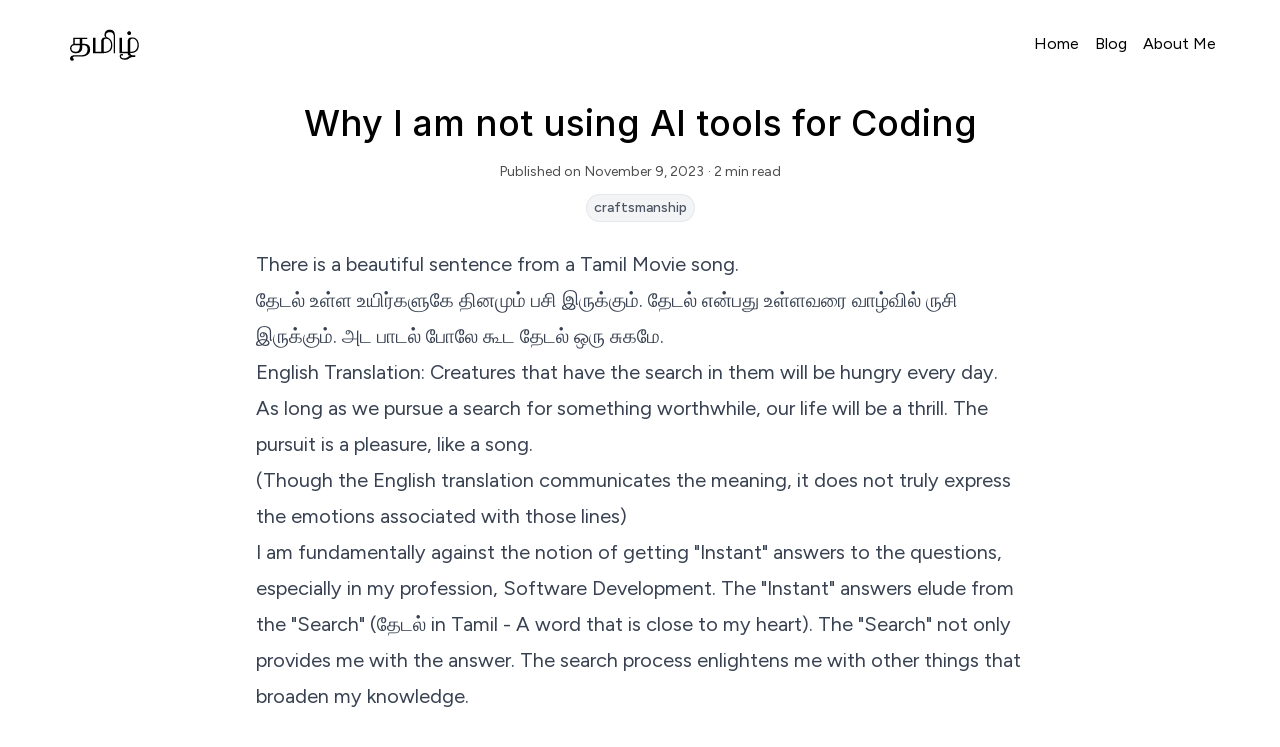

--- FILE ---
content_type: image/svg+xml
request_url: https://www.tamizhvendan.in/assets/images/written-by-human.svg
body_size: 4810
content:
<svg width="131" height="42" viewBox="0 0 131 42" fill="none" xmlns="http://www.w3.org/2000/svg">
<path d="M0.5 0.5H116C124.008 0.5 130.5 6.99187 130.5 15V41.5H15C6.99187 41.5 0.5 35.0081 0.5 27V0.5Z" fill="white" stroke="black"/>
<path d="M17.9605 24.1575C21.4266 26.9643 26.3836 26.9643 29.8497 24.1575L28.5095 22.5026C25.8248 24.6766 21.9854 24.6766 19.3007 22.5026L17.9605 24.1575Z" fill="black"/>
<path d="M19.404 20.5134V17.6365H21.5336V20.5134H19.404Z" fill="black"/>
<path d="M26.012 17.6365V20.5134H28.1415V17.6365H26.012Z" fill="black"/>
<path fill-rule="evenodd" clip-rule="evenodd" d="M35 21.5C35 27.8513 29.8513 33 23.5 33C17.1487 33 12 27.8513 12 21.5C12 15.1487 17.1487 10 23.5 10C29.8513 10 35 15.1487 35 21.5ZM32.8705 21.5C32.8705 26.6752 28.6752 30.8705 23.5 30.8705C18.3248 30.8705 14.1295 26.6752 14.1295 21.5C14.1295 16.3248 18.3248 12.1295 23.5 12.1295C28.6752 12.1295 32.8705 16.3248 32.8705 21.5Z" fill="black"/>
<path d="M48.2896 22.1781C49.2796 22.1781 50.088 22.4414 50.7148 22.9681C51.3474 23.4889 51.6638 24.356 51.6638 25.5692V32.0851H49.098V26.1995C49.098 25.6905 49.0307 25.2999 48.8959 25.0277C48.6499 24.5305 48.1813 24.282 47.49 24.282C46.6407 24.282 46.0578 24.646 45.7415 25.3739C45.5775 25.7586 45.4954 26.2498 45.4954 26.8475V32.0851H43V22.4266H45.4164V23.8381C45.7385 23.341 46.0432 22.9829 46.3302 22.764C46.8457 22.3734 47.4988 22.1781 48.2896 22.1781Z" fill="black"/>
<path d="M57.5604 30.3008C58.2926 30.3008 58.855 30.0374 59.2475 29.5107C59.6399 28.984 59.8362 28.2353 59.8362 27.2648C59.8362 26.2942 59.6399 25.5485 59.2475 25.0277C58.855 24.501 58.2926 24.2376 57.5604 24.2376C56.8282 24.2376 56.2629 24.501 55.8646 25.0277C55.4721 25.5485 55.2758 26.2942 55.2758 27.2648C55.2758 28.2353 55.4721 28.984 55.8646 29.5107C56.2629 30.0374 56.8282 30.3008 57.5604 30.3008ZM62.4634 27.2648C62.4634 28.6851 62.0592 29.9013 61.2509 30.9133C60.4425 31.9194 59.2152 32.4225 57.5692 32.4225C55.9231 32.4225 54.6959 31.9194 53.8875 30.9133C53.0791 29.9013 52.675 28.6851 52.675 27.2648C52.675 25.8681 53.0791 24.6578 53.8875 23.6339C54.6959 22.6101 55.9231 22.0982 57.5692 22.0982C59.2152 22.0982 60.4425 22.6101 61.2509 23.6339C62.0592 24.6578 62.4634 25.8681 62.4634 27.2648Z" fill="black"/>
<path d="M62.5608 24.2997V22.4977H63.8964V19.799H66.3742V22.4977H67.9295V24.2997H66.3742V29.4131C66.3742 29.8096 66.424 30.0581 66.5236 30.1587C66.6232 30.2534 66.9278 30.3008 67.4374 30.3008C67.5136 30.3008 67.5927 30.3008 67.6747 30.3008C67.7626 30.2949 67.8475 30.2889 67.9295 30.283V32.1739L66.7433 32.2183C65.56 32.2597 64.7516 32.0526 64.3181 31.5969C64.037 31.3069 63.8964 30.8601 63.8964 30.2564V24.2997H62.5608Z" fill="black"/>
<path d="M77.602 22.1958C78.8615 22.1958 79.8456 22.6545 80.5544 23.5718C81.2691 24.4891 81.6264 25.6728 81.6264 27.1227C81.6264 28.6259 81.2749 29.8717 80.572 30.8601C79.869 31.8484 78.8878 32.3426 77.6284 32.3426C76.8376 32.3426 76.202 32.1828 75.7217 31.8632C75.4346 31.6738 75.1242 31.3424 74.7903 30.8689V32.0851H72.3388V19.0178H74.8342V23.6695C75.1505 23.2197 75.4991 22.8764 75.8798 22.6397C76.3309 22.3438 76.905 22.1958 77.602 22.1958ZM76.9606 30.2564C77.605 30.2564 78.1058 29.993 78.4631 29.4663C78.8205 28.9396 78.9991 28.2472 78.9991 27.389C78.9991 26.7025 78.9113 26.1344 78.7355 25.6846C78.4016 24.8324 77.7866 24.4063 76.8903 24.4063C75.9823 24.4063 75.3585 24.8235 75.0187 25.658C74.843 26.1018 74.7551 26.6759 74.7551 27.3802C74.7551 28.2087 74.9367 28.8952 75.2999 29.4397C75.6631 29.9842 76.2167 30.2564 76.9606 30.2564Z" fill="black"/>
<path d="M83.0945 33.9405L83.4108 33.9582C83.6568 33.9701 83.8912 33.9612 84.1137 33.9316C84.3363 33.902 84.5238 33.8339 84.6761 33.7274C84.8225 33.6268 84.9573 33.4167 85.0803 33.0971C85.2092 32.7775 85.2619 32.5822 85.2385 32.5112L81.7237 22.4089H84.5092L86.6004 29.5462L88.5774 22.4089H91.2398L87.9536 31.9253C87.3209 33.76 86.8201 34.8963 86.451 35.3342C86.082 35.7781 85.3439 36 84.2368 36C84.0142 36 83.8355 35.997 83.7008 35.9911C83.566 35.9911 83.3639 35.9822 83.0945 35.9645V33.9405Z" fill="black"/>
<path d="M97.783 27.1405H101.069L99.4525 21.9916L97.783 27.1405ZM97.95 19H101.008L105.594 32.0851H102.66L101.825 29.3953H97.0537L96.1575 32.0851H93.3281L97.95 19Z" fill="black"/>
<path d="M110.59 32.0851H107.902V19H110.59V32.0851Z" fill="black"/>
<path d="M106.306 19H112V21.2258H106.306V19Z" fill="black"/>
<path d="M106.306 29.8624H112V32.0882H106.306V29.8624Z" fill="black"/>
<path d="M42.9754 9.89597L43.9953 13.8667L45.0301 9.89597H46.0303L47.07 13.8432L48.1544 9.89597H49.0456L47.5058 14.9347H46.5799L45.5005 11.0345L44.4558 14.9347H43.5299L42 9.89597H42.9754Z" fill="black"/>
<path d="M49.8156 9.89597H50.6622V10.7663C50.7316 10.597 50.9016 10.3915 51.1722 10.15C51.4429 9.90538 51.7548 9.78306 52.108 9.78306C52.1245 9.78306 52.1526 9.78463 52.1922 9.78777C52.2318 9.7909 52.2994 9.79718 52.3952 9.80659V10.7005C52.3424 10.6911 52.2928 10.6848 52.2466 10.6817C52.2037 10.6785 52.1559 10.6769 52.1031 10.6769C51.6541 10.6769 51.3092 10.815 51.0682 11.091C50.8273 11.3638 50.7068 11.679 50.7068 12.0366V14.9347H49.8156V9.89597Z" fill="black"/>
<path d="M53.0662 9.9195H53.9722V14.9347H53.0662V9.9195ZM53.0662 8.02352H53.9722V8.98327H53.0662V8.02352Z" fill="black"/>
<path d="M55.4008 8.48928H56.3019V9.89597H57.1485V10.5876H56.3019V13.8761C56.3019 14.0518 56.3646 14.1694 56.49 14.229C56.5593 14.2635 56.6749 14.2807 56.8366 14.2807C56.8795 14.2807 56.9257 14.2807 56.9752 14.2807C57.0248 14.2776 57.0825 14.2729 57.1485 14.2666V14.9347C57.0462 14.9629 56.9389 14.9833 56.8267 14.9958C56.7178 15.0084 56.599 15.0146 56.4702 15.0146C56.0543 15.0146 55.7721 14.9143 55.6236 14.7135C55.475 14.5097 55.4008 14.2462 55.4008 13.9232V10.5876H54.6828V9.89597H55.4008V8.48928Z" fill="black"/>
<path d="M58.1215 8.48928H59.0227V9.89597H59.8693V10.5876H59.0227V13.8761C59.0227 14.0518 59.0854 14.1694 59.2108 14.229C59.2801 14.2635 59.3957 14.2807 59.5574 14.2807C59.6003 14.2807 59.6465 14.2807 59.696 14.2807C59.7455 14.2776 59.8033 14.2729 59.8693 14.2666V14.9347C59.767 14.9629 59.6597 14.9833 59.5475 14.9958C59.4386 15.0084 59.3197 15.0146 59.191 15.0146C58.7751 15.0146 58.4929 14.9143 58.3444 14.7135C58.1958 14.5097 58.1215 14.2462 58.1215 13.9232V10.5876H57.4036V9.89597H58.1215V8.48928Z" fill="black"/>
<path d="M62.8723 9.78306C63.2486 9.78306 63.6134 9.86775 63.9666 10.0371C64.3197 10.2033 64.5888 10.4198 64.7736 10.6864C64.9518 10.9404 65.0707 11.2368 65.1301 11.5755C65.1829 11.8076 65.2093 12.1777 65.2093 12.6858H61.3226C61.3391 13.1971 61.4662 13.6079 61.7039 13.9185C61.9415 14.2258 62.3095 14.3795 62.808 14.3795C63.2734 14.3795 63.6447 14.2337 63.922 13.942C64.0804 13.7726 64.1927 13.5766 64.2587 13.3539H65.135C65.1119 13.5389 65.0344 13.7459 64.9023 13.9749C64.7736 14.2007 64.6284 14.3858 64.4666 14.5301C64.196 14.781 63.8609 14.9503 63.4615 15.0382C63.247 15.0883 63.0044 15.1134 62.7337 15.1134C62.0735 15.1134 61.5141 14.886 61.0552 14.4313C60.5964 13.9733 60.367 13.3335 60.367 12.5118C60.367 11.7026 60.5981 11.0455 61.0602 10.5405C61.5223 10.0355 62.1264 9.78306 62.8723 9.78306ZM64.2933 12.0131C64.257 11.6461 64.1729 11.3528 64.0408 11.1333C63.7966 10.7256 63.3889 10.5217 62.8179 10.5217C62.4086 10.5217 62.0653 10.6628 61.788 10.9451C61.5108 11.2243 61.3639 11.5802 61.3474 12.0131H64.2933Z" fill="black"/>
<path d="M66.2071 9.89597H67.0537V10.6111C67.3046 10.3163 67.5703 10.1045 67.8509 9.97595C68.1315 9.84736 68.4434 9.78306 68.7867 9.78306C69.5392 9.78306 70.0476 10.0324 70.3116 10.5311C70.4569 10.804 70.5295 11.1945 70.5295 11.7026V14.9347H69.6234V11.759C69.6234 11.4516 69.5756 11.2039 69.4798 11.0157C69.3214 10.702 69.0342 10.5452 68.6183 10.5452C68.4071 10.5452 68.2338 10.5656 68.0984 10.6064C67.8542 10.6754 67.6396 10.8134 67.4548 11.0204C67.3062 11.1866 67.2089 11.3591 67.1627 11.5379C67.1198 11.7135 67.0983 11.966 67.0983 12.2953V14.9347H66.2071V9.89597Z" fill="black"/>
<path d="M74.4015 8H75.268V10.5076C75.4628 10.2661 75.6955 10.0826 75.9661 9.95714C76.2368 9.82854 76.5306 9.76424 76.8474 9.76424C77.5076 9.76424 78.0423 9.98066 78.4516 10.4135C78.8642 10.8432 79.0705 11.4783 79.0705 12.3189C79.0705 13.1155 78.8675 13.7773 78.4615 14.3042C78.0555 14.8312 77.4927 15.0946 76.7732 15.0946C76.3705 15.0946 76.0305 15.0021 75.7532 14.817C75.5882 14.7073 75.4116 14.5316 75.2234 14.2901V14.9347H74.4015V8ZM76.7187 14.3466C77.2006 14.3466 77.5604 14.1647 77.7981 13.8008C78.039 13.437 78.1595 12.9571 78.1595 12.3612C78.1595 11.8312 78.039 11.3921 77.7981 11.0439C77.5604 10.6958 77.2089 10.5217 76.7435 10.5217C76.3375 10.5217 75.981 10.6644 75.674 10.9498C75.3703 11.2352 75.2185 11.7057 75.2185 12.3612C75.2185 12.8348 75.2812 13.219 75.4066 13.5139C75.641 14.069 76.0784 14.3466 76.7187 14.3466Z" fill="black"/>
<path d="M83.3262 9.89597H84.3115C84.1861 10.219 83.9071 10.9561 83.4747 12.1072C83.1513 12.9728 82.8806 13.6785 82.6627 14.2243C82.1478 15.5102 81.7847 16.2943 81.5735 16.5766C81.3622 16.8589 80.9991 17 80.4842 17C80.3588 17 80.2614 16.9953 80.1921 16.9859C80.1261 16.9765 80.0435 16.9592 79.9445 16.9341V16.1626C80.0997 16.2033 80.2119 16.2284 80.2812 16.2378C80.3505 16.2473 80.4116 16.252 80.4644 16.252C80.6294 16.252 80.7499 16.2253 80.8258 16.172C80.9051 16.1218 80.9711 16.0591 81.0239 15.9838C81.0404 15.9587 81.0998 15.8301 81.2021 15.598C81.3045 15.3659 81.3787 15.1934 81.4249 15.0805L79.4643 9.89597H80.4743L81.8953 13.9984L83.3262 9.89597Z" fill="black"/>
<path d="M87.7033 8H88.5945V10.5781C88.8057 10.3241 88.9955 10.1453 89.1639 10.0418C89.4511 9.86304 89.8092 9.77365 90.2383 9.77365C91.0074 9.77365 91.5289 10.0293 91.8029 10.5405C91.9514 10.8197 92.0257 11.207 92.0257 11.7026V14.9347H91.1097V11.759C91.1097 11.3889 91.0602 11.1176 90.9612 10.9451C90.7994 10.6691 90.4958 10.5311 90.0502 10.5311C89.6805 10.5311 89.3454 10.6519 89.0451 10.8934C88.7447 11.1349 88.5945 11.5912 88.5945 12.2624V14.9347H87.7033V8Z" fill="black"/>
<path d="M94.1375 9.89597V13.241C94.1375 13.4982 94.1804 13.7083 94.2662 13.8714C94.4246 14.1725 94.7201 14.3231 95.1525 14.3231C95.773 14.3231 96.1955 14.0596 96.42 13.5327C96.5421 13.2504 96.6032 12.863 96.6032 12.3706V9.89597H97.4944V14.9347H96.6527L96.6626 14.1913C96.5471 14.3826 96.4035 14.5442 96.2318 14.6759C95.8919 14.9394 95.4793 15.0711 94.994 15.0711C94.2381 15.0711 93.7232 14.8312 93.4493 14.3513C93.3007 14.0941 93.2265 13.7507 93.2265 13.321V9.89597H94.1375Z" fill="black"/>
<path d="M98.7892 9.89597H99.6706V10.6111C99.8818 10.3633 100.073 10.183 100.245 10.07C100.539 9.87872 100.872 9.78306 101.245 9.78306C101.668 9.78306 102.008 9.88186 102.265 10.0795C102.41 10.1924 102.542 10.3586 102.661 10.5781C102.859 10.3084 103.092 10.1093 103.359 9.98066C103.627 9.84893 103.927 9.78306 104.26 9.78306C104.973 9.78306 105.459 10.0277 105.716 10.517C105.855 10.7804 105.924 11.1349 105.924 11.5802V14.9347H104.998V11.4344C104.998 11.0988 104.909 10.8683 104.731 10.7428C104.556 10.6174 104.341 10.5546 104.087 10.5546C103.737 10.5546 103.435 10.666 103.181 10.8887C102.93 11.1113 102.805 11.483 102.805 12.0037V14.9347H101.899V11.6461C101.899 11.3042 101.856 11.0549 101.77 10.8981C101.635 10.6628 101.382 10.5452 101.012 10.5452C100.676 10.5452 100.369 10.6691 100.091 10.9169C99.8174 11.1647 99.6805 11.6132 99.6805 12.2624V14.9347H98.7892V9.89597Z" fill="black"/>
<path d="M107.818 13.5938C107.818 13.8385 107.912 14.0314 108.1 14.1725C108.288 14.3136 108.511 14.3842 108.769 14.3842C109.082 14.3842 109.386 14.3152 109.68 14.1772C110.175 13.9482 110.422 13.5734 110.422 13.0528V12.3706C110.313 12.4365 110.173 12.4914 110.001 12.5353C109.83 12.5792 109.661 12.6106 109.496 12.6294L108.957 12.6952C108.633 12.736 108.391 12.8003 108.229 12.8881C107.955 13.0355 107.818 13.2708 107.818 13.5938ZM109.977 11.8813C110.181 11.8562 110.318 11.7747 110.388 11.6367C110.427 11.5614 110.447 11.4532 110.447 11.3121C110.447 11.0235 110.338 10.815 110.12 10.6864C109.906 10.5546 109.597 10.4888 109.194 10.4888C108.729 10.4888 108.399 10.6079 108.204 10.8463C108.095 10.978 108.024 11.1741 107.991 11.4344H107.159C107.176 10.8134 107.387 10.3821 107.793 10.1406C108.202 9.89598 108.676 9.77365 109.214 9.77365C109.838 9.77365 110.345 9.88657 110.734 10.1124C111.12 10.3382 111.313 10.6895 111.313 11.1662V14.069C111.313 14.1568 111.332 14.2274 111.368 14.2807C111.408 14.334 111.488 14.3607 111.611 14.3607C111.65 14.3607 111.695 14.3591 111.744 14.356C111.794 14.3497 111.847 14.3419 111.903 14.3325V14.9582C111.764 14.9958 111.658 15.0193 111.586 15.0288C111.513 15.0382 111.414 15.0429 111.289 15.0429C110.982 15.0429 110.759 14.9394 110.62 14.7324C110.548 14.6226 110.496 14.4673 110.467 14.2666C110.285 14.4924 110.024 14.6884 109.684 14.8547C109.345 15.0209 108.97 15.104 108.561 15.104C108.069 15.104 107.666 14.9629 107.352 14.6806C107.042 14.3952 106.887 14.0392 106.887 13.6127C106.887 13.1453 107.041 12.7831 107.348 12.5259C107.654 12.2687 108.057 12.1103 108.556 12.0507L109.977 11.8813Z" fill="black"/>
<path d="M112.678 9.89597H113.524V10.6111C113.775 10.3163 114.041 10.1045 114.321 9.97595C114.602 9.84736 114.914 9.78306 115.257 9.78306C116.01 9.78306 116.518 10.0324 116.782 10.5311C116.927 10.804 117 11.1945 117 11.7026V14.9347H116.094V11.759C116.094 11.4516 116.046 11.2039 115.95 11.0157C115.792 10.702 115.505 10.5452 115.089 10.5452C114.878 10.5452 114.704 10.5656 114.569 10.6064C114.325 10.6754 114.11 10.8134 113.925 11.0204C113.777 11.1866 113.679 11.3591 113.633 11.5379C113.59 11.7135 113.569 11.966 113.569 12.2953V14.9347H112.678V9.89597Z" fill="black"/>
</svg>


--- FILE ---
content_type: image/svg+xml
request_url: https://www.tamizhvendan.in/assets/images/tamizh.svg
body_size: 2206
content:
��< ? x m l   v e r s i o n = " 1 . 0 "   e n c o d i n g = " u t f - 1 6 " ? >  
 < ! - -   G e n e r a t o r :   A d o b e   I l l u s t r a t o r   1 3 . 0 . 0 ,   S V G   E x p o r t   P l u g - I n   .   S V G   V e r s i o n :   6 . 0 0   B u i l d   1 4 9 4 8 )     - - >  
 < ! D O C T Y P E   s v g   P U B L I C   " - / / W 3 C / / D T D   S V G   1 . 1 / / E N "   " h t t p : / / w w w . w 3 . o r g / G r a p h i c s / S V G / 1 . 1 / D T D / s v g 1 1 . d t d " >  
 < s v g   v e r s i o n = " 1 . 1 "   i d = " L a y e r _ 1 "   x m l n s = " h t t p : / / w w w . w 3 . o r g / 2 0 0 0 / s v g "   x m l n s : x l i n k = " h t t p : / / w w w . w 3 . o r g / 1 9 9 9 / x l i n k "   x = " 0 p x "   y = " 0 p x "  
 	   w i d t h = " 8 0 0 p x "   h e i g h t = " 4 0 0 p x "   v i e w B o x = " 0   0   8 0 0   4 0 0 "   e n a b l e - b a c k g r o u n d = " n e w   0   0   8 0 0   4 0 0 "   x m l : s p a c e = " p r e s e r v e " >  
 < g >  
 	 < p a t h   d = " M 2 6 1 . 3 9 6 , 2 5 3 . 7 4 1 c 0 , 2 4 . 0 2 4 - 8 . 1 7 9 , 4 1 . 9 2 4 - 2 4 . 5 3 1 , 5 3 . 7 0 7 c - 1 6 . 3 5 5 , 1 1 . 7 8 - 3 6 . 3 3 6 , 1 7 . 6 7 3 - 5 9 . 9 4 6 , 1 7 . 6 7 3 h - 6 5 . 3 0 1  
 	 	 c - 7 . 8 3 4 , 0 - 1 3 . 8 5 3 , 0 . 8 9 4 - 1 8 . 0 5 5 , 2 . 6 8 3 s - 6 . 3 0 4 , 4 . 5 2 8 - 6 . 3 0 4 , 8 . 2 2 2 c 0 , 3 . 6 9 4 , 1 . 7 8 1 , 6 . 6 3 9 , 5 . 3 4 5 , 8 . 8 3 1  
 	 	 c 3 . 5 6 2 , 2 . 1 9 3 , 5 . 3 4 5 , 5 . 0 2 , 5 . 3 4 5 , 8 . 4 8 3 c 0 , 3 . 5 7 8 - 1 . 5 5 2 , 6 . 8 3 8 - 4 . 6 5 5 , 9 . 7 8 2 c - 3 . 1 0 4 , 2 . 9 3 8 - 7 . 3 5 7 , 4 . 4 1 2 - 1 2 . 7 5 8 , 4 . 4 1 2  
 	 	 c - 5 . 9 7 8 , 0 - 1 0 . 8 0 6 - 2 . 0 1 8 - 1 4 . 4 8 3 - 6 . 0 5 3 c - 3 . 6 8 - 4 . 0 3 6 - 5 . 5 1 7 - 9 . 8 6 - 5 . 5 1 7 - 1 7 . 4 6 8 c 0 - 9 . 9 1 7 , 4 . 5 4 7 - 1 7 . 7 5 6 , 1 3 . 6 4 7 - 2 3 . 5 2 1  
 	 	 c 9 . 0 9 8 - 5 . 7 6 5 , 2 1 . 4 7 9 - 8 . 6 4 7 , 3 7 . 1 4 2 - 8 . 6 4 7 h 6 5 . 3 0 2 c 2 0 . 4 9 9 , 0 , 3 5 . 4 4 2 - 5 . 6 3 3 , 4 4 . 8 2 8 - 1 6 . 8 9 6 s 1 4 . 0 8 2 - 2 5 . 1 1 3 , 1 4 . 0 8 2 - 4 1 . 5 5 2  
 	 	 c 0 - 1 4 . 7 1 2 - 3 . 7 3 7 - 2 5 . 3 4 5 - 1 1 . 2 0 7 - 3 1 . 8 9 6 c - 7 . 4 7 3 - 6 . 5 5 2 - 1 6 . 2 0 7 - 9 . 8 2 8 - 2 6 . 2 0 7 - 9 . 8 2 8 h - 1 5 . 8 6 2 v 2 4 . 5 3 5 c 0 , 1 6 . 8 1 8 - 5 . 4 6 1 , 3 0 . 3 8 2 - 1 6 . 3 7 9 , 4 0 . 6 9 1  
 	 	 c - 1 0 . 9 2 1 , 1 0 . 3 1 1 - 2 6 . 7 8 4 , 1 5 . 4 6 4 - 4 7 . 5 8 6 , 1 5 . 4 6 4 c - 1 8 . 7 3 6 , 0 - 3 3 . 0 4 7 - 4 . 7 1 8 - 4 2 . 9 3 1 - 1 4 . 1 5 4 c - 9 . 8 8 7 - 9 . 4 3 5 - 1 4 . 8 2 8 - 2 1 . 6 3 3 - 1 4 . 8 2 8 - 3 6 . 5 9 3  
 	 	 c 0 - 1 1 . 1 6 , 3 . 6 2 1 - 2 0 . 5 3 8 , 1 0 . 8 6 2 - 2 8 . 1 3 3 c 7 . 2 4 1 - 7 . 5 9 4 , 1 4 . 5 9 6 - 1 2 . 0 2 5 , 2 2 . 0 6 9 - 1 3 . 2 9 2 v - 6 3 . 0 0 1 h 1 3 7 . 9 3 1 v 1 3 . 2 7 6 h - 4 9 . 1 3 8 v 4 7 . 9 3 1 h 2 1 . 7 2 4  
 	 	 c 1 9 . 4 2 3 , 0 , 3 3 . 8 5 , 5 . 1 4 6 , 4 3 . 2 7 6 , 1 5 . 4 3 2 C 2 5 6 . 6 8 2 , 2 2 4 . 1 1 5 , 2 6 1 . 3 9 6 , 2 3 7 . 4 2 2 , 2 6 1 . 3 9 6 , 2 5 3 . 7 4 1 z   M 1 0 7 . 7 7 6 , 2 1 1 . 6 7 2  
 	 	 c - 9 . 8 8 7 , 0 - 1 7 . 9 6 , 2 . 7 9 7 - 2 4 . 2 2 4 , 8 . 3 8 5 c - 6 . 2 6 6 , 5 . 5 9 - 9 . 3 9 6 , 1 3 . 1 0 8 - 9 . 3 9 6 , 2 2 . 5 5 9 c 0 , 1 1 . 2 9 6 , 3 . 5 3 4 , 1 9 . 9 1 1 , 1 0 . 6 0 4 , 2 5 . 8 4 6  
 	 	 c 7 . 0 6 9 , 5 . 9 3 6 , 1 7 . 1 5 5 , 8 . 9 0 1 , 3 0 . 2 5 8 , 8 . 9 0 1 c 1 5 . 5 1 8 , 0 , 2 6 . 2 9 3 - 4 . 4 6 4 , 3 2 . 3 2 8 - 1 3 . 3 9 7 c 6 . 0 3 5 - 8 . 9 3 , 9 . 0 5 2 - 1 8 . 2 9 5 , 9 . 0 5 2 - 2 8 . 0 9 v - 2 4 . 2 0 3 H 1 0 7 . 7 7 6  
 	 	 z   M 1 0 6 . 7 4 1 , 1 5 0 . 4 6 5 v 4 7 . 9 3 1 h 4 9 . 6 5 5 v - 4 7 . 9 3 1 H 1 0 6 . 7 4 1 z " / >  
 	 < p a t h   d = " M 2 8 9 . 6 6 9 , 2 9 1 . 5 V 1 3 7 . 0 1 7 h 2 5 . 8 6 2 v 1 4 1 . 2 0 8 h 5 6 . 2 0 7 V 1 7 4 . 2 5 9 c 0 - 9 . 5 4 , 2 . 7 8 6 - 1 8 . 6 2 1 , 8 . 3 6 2 - 2 7 . 2 4 2  
 	 	 c 5 . 5 7 4 - 8 . 6 2 1 , 1 7 . 7 8 5 - 1 2 . 9 3 1 , 3 6 . 6 3 8 - 1 2 . 9 3 1 c 1 9 . 8 8 5 , 0 , 3 5 . 9 1 9 , 6 . 8 9 6 , 4 8 . 1 0 4 , 2 0 . 6 8 9 c 1 2 . 1 8 3 , 1 3 . 7 9 3 , 1 8 . 2 7 6 , 3 2 . 7 5 9 , 1 8 . 2 7 6 , 5 6 . 8 9 6  
 	 	 c 0 , 2 2 . 3 0 1 - 4 . 9 7 4 , 3 9 . 3 4 - 1 4 . 9 1 4 , 5 1 . 1 2 1 c - 9 . 9 4 3 , 1 1 . 7 8 3 - 2 1 . 3 5 3 , 1 9 . 5 1 3 - 3 4 . 2 2 5 , 2 3 . 1 8 9 c - 1 2 . 8 7 4 , 3 . 6 8 - 2 5 . 3 4 5 , 5 . 5 1 8 - 3 7 . 4 1 3 , 5 . 5 1 8 H 2 8 9 . 6 6 9 z  
 	 	   M 3 9 7 . 6 0 1 , 2 7 8 . 2 2 5 c 2 4 . 1 3 8 , 0 , 4 2 . 2 4 1 - 5 . 6 8 9 , 5 4 . 3 1 1 - 1 7 . 0 6 9 c 1 2 . 0 6 8 - 1 1 . 3 8 , 1 8 . 1 0 4 - 2 7 . 9 8 7 , 1 8 . 1 0 4 - 4 9 . 8 2 7  
 	 	 c 0 - 1 9 . 4 2 4 - 4 . 6 5 5 - 3 5 . 1 7 3 - 1 3 . 9 6 6 - 4 7 . 2 4 2 c - 9 . 3 1 1 - 1 2 . 0 6 9 - 2 0 . 8 0 6 - 1 8 . 1 0 4 - 3 4 . 4 8 2 - 1 8 . 1 0 4 c - 8 . 7 3 6 , 0 - 1 4 . 9 1 4 , 2 . 3 2 8 - 1 8 . 5 3 5 , 6 . 9 8 2  
 	 	 c - 3 . 6 2 , 4 . 6 5 5 - 5 . 4 3 1 , 1 1 . 0 6 4 - 5 . 4 3 1 , 1 9 . 2 2 4 V 2 7 8 . 2 2 5 z " / >  
 	 < p a t h   d = " M 4 4 6 . 0 4 5 , 1 4 9 . 6 0 4 c - 1 4 . 0 2 2 - 2 . 4 1 4 - 2 4 . 4 8 2 - 7 . 1 2 5 - 3 1 . 3 7 9 - 1 4 . 1 3 8 c - 6 . 8 9 7 - 7 . 0 0 9 - 1 0 . 3 4 6 - 1 6 . 7 2 4 - 1 0 . 3 4 6 - 2 9 . 1 3 8  
 	 	 c 0 - 1 2 . 6 4 3 , 4 . 5 1 3 - 2 4 . 0 7 9 , 1 3 . 5 3 5 - 3 4 . 3 1 1 c 9 . 0 2 4 - 1 0 . 2 2 9 , 2 1 . 5 2 4 - 1 5 . 3 4 5 , 3 7 . 5 - 1 5 . 3 4 5 c 2 0 . 5 7 6 , 0 , 3 4 . 8 2 7 , 5 . 9 2 1 , 4 2 . 7 5 9 , 1 7 . 7 5 9  
 	 	 c 7 . 9 3 1 , 1 1 . 8 4 , 1 1 . 8 9 6 , 2 7 . 8 7 5 , 1 1 . 8 9 6 , 4 8 . 1 0 4 V 2 9 1 . 5 h - 1 1 . 5 5 2 V 1 2 7 . 0 1 7 c 0 - 1 2 . 7 5 8 - 3 . 0 1 8 - 2 3 . 5 3 4 - 9 . 0 5 2 - 3 2 . 3 2 8  
 	 	 C 4 8 3 . 3 7 2 , 8 5 . 8 9 6 , 4 7 2 . 1 3 9 , 8 1 . 5 , 4 5 5 . 7 , 8 1 . 5 c - 1 1 . 1 4 7 , 0 - 2 0 , 2 . 8 4 5 - 2 6 . 5 5 2 , 8 . 5 3 5 c - 6 . 5 5 2 , 5 . 6 8 9 - 9 . 8 2 8 , 1 2 . 6 7 2 - 9 . 8 2 8 , 2 0 . 9 4 8  
 	 	 c 0 , 8 . 8 5 2 , 2 . 5 3 , 1 5 . 6 8 9 , 7 . 5 8 7 , 2 0 . 5 1 7 c 5 . 0 5 9 , 4 . 8 2 8 , 1 1 . 4 3 8 , 7 . 9 3 1 , 1 9 . 1 3 8 , 9 . 3 1 1 V 1 4 9 . 6 0 4 z " / >  
 	 < p a t h   d = " M 6 6 2 . 2 4 8 , 2 9 1 . 5 v 3 . 7 9 3 c 0 , 4 . 9 4 , 2 . 9 8 7 , 9 . 2 2 5 , 8 . 9 6 5 , 1 2 . 8 4 5 c 5 . 9 7 6 , 3 . 6 2 1 , 1 4 . 5 3 9 , 5 . 4 3 2 , 2 5 . 6 8 9 , 5 . 4 3 2 h 1 6 . 2 0 7 v 1 7 . 4 1 3 h - 2 7 . 9 3 1  
 	 	 c - 9 . 1 9 7 , 0 - 1 8 . 5 6 4 , 3 . 1 9 - 2 8 . 1 0 4 , 9 . 5 6 9 c - 9 . 5 4 2 , 6 . 3 7 9 - 1 6 . 7 8 3 , 1 0 . 7 1 7 - 2 1 . 7 2 5 , 1 3 . 0 1 8 c - 4 . 9 4 3 , 2 . 2 9 8 - 1 5 . 5 7 6 , 3 . 4 4 8 - 3 1 . 8 9 6 , 3 . 4 4 8  
 	 	 c - 1 4 . 9 4 3 , 0 - 2 6 . 4 0 8 - 3 . 1 3 4 - 3 4 . 3 9 6 - 9 . 3 9 6 c - 7 . 9 9 - 6 . 2 6 7 - 1 1 . 9 8 2 - 1 5 . 0 3 - 1 1 . 9 8 2 - 2 6 . 2 9 4 c 0 - 6 . 6 6 7 , 2 . 0 1 - 1 1 . 8 9 6 , 6 . 0 3 4 - 1 5 . 6 8 9  
 	 	 c 4 . 0 2 2 - 3 . 7 9 3 , 8 . 8 5 - 5 . 6 8 9 , 1 4 . 4 8 3 - 5 . 6 8 9 c 3 . 4 4 8 , 0 , 6 . 3 7 9 , 0 . 6 0 4 , 8 . 7 9 3 , 1 . 8 1 1 c 2 . 4 1 3 , 1 . 2 0 7 , 3 . 6 2 , 3 . 1 8 9 , 3 . 6 2 , 5 . 9 4 8  
 	 	 c 0 , 2 . 5 2 6 - 0 . 5 4 7 , 4 . 3 3 7 - 1 . 6 3 8 , 5 . 4 3 1 c - 1 . 0 9 4 , 1 . 0 9 1 - 2 . 5 6 , 1 . 6 3 8 - 4 . 3 9 6 , 1 . 6 3 8 c - 1 . 6 1 1 , 0 - 3 . 3 9 2 - 0 . 3 4 5 - 5 . 3 4 5 - 1 . 0 3 4  
 	 	 c - 1 . 8 4 - 0 . 6 8 9 - 3 . 7 3 6 - 0 . 1 1 5 - 5 . 6 8 9 , 1 . 7 2 5 c - 1 . 9 5 6 , 1 . 8 3 7 - 2 . 9 3 2 , 4 . 5 3 9 - 2 . 9 3 2 , 8 . 1 0 4 c 0 , 1 3 . 1 0 4 , 1 1 . 3 8 , 1 9 . 6 5 5 , 3 4 . 1 3 9 , 1 9 . 6 5 5  
 	 	 c 1 2 . 8 7 1 , 0 , 2 3 . 6 7 7 - 4 . 0 2 5 , 3 2 . 4 1 3 - 1 2 . 0 6 9 c 8 . 7 3 4 - 8 . 0 4 7 , 1 6 . 7 2 5 - 1 2 . 0 6 9 , 2 3 . 9 6 6 - 1 2 . 0 6 9 c - 7 . 4 7 3 - 1 . 2 6 6 - 1 3 . 3 6 2 - 3 . 7 0 7 - 1 7 . 6 7 3 - 7 . 3 2 7  
 	 	 c - 4 . 3 1 - 3 . 6 2 1 - 6 . 4 6 5 - 9 . 5 6 9 - 6 . 4 6 5 - 1 7 . 8 4 5 V 2 9 1 . 5 h - 8 2 . 0 6 9 V 1 3 7 . 0 1 7 h 2 5 . 8 6 2 v 1 4 1 . 2 0 8 h 5 6 . 2 0 7 V 1 7 4 . 2 5 9 c 0 - 9 . 5 4 , 2 . 7 8 5 - 1 8 . 6 2 1 , 8 . 3 6 2 - 2 7 . 2 4 2  
 	 	 c 5 . 5 7 3 - 8 . 6 2 1 , 1 7 . 7 8 5 - 1 2 . 9 3 1 , 3 6 . 6 3 8 - 1 2 . 9 3 1 c 1 9 . 8 8 4 , 0 , 3 5 . 9 1 8 , 6 . 8 9 6 , 4 8 . 1 0 4 , 2 0 . 6 8 9 c 1 2 . 1 8 2 , 1 3 . 7 9 3 , 1 8 . 2 7 5 , 3 2 . 7 5 9 , 1 8 . 2 7 5 , 5 6 . 8 9 6  
 	 	 c 0 , 2 2 . 1 8 6 - 4 . 8 0 1 , 3 9 . 1 3 9 - 1 4 . 3 9 6 , 5 0 . 8 6 3 c - 9 . 5 9 9 , 1 1 . 7 2 4 - 2 0 . 7 4 9 , 1 9 . 4 8 2 - 3 3 . 4 4 8 , 2 3 . 2 7 5 C 6 8 7 . 2 1 8 , 2 8 9 . 6 0 4 , 6 7 4 . 6 6 1 , 2 9 1 . 5 , 6 6 2 . 2 4 8 , 2 9 1 . 5 z  
 	 	   M 6 6 2 . 2 4 8 , 2 7 8 . 2 2 5 c 2 4 . 1 3 8 , 0 , 4 2 . 2 4 1 - 5 . 6 8 9 , 5 4 . 3 1 - 1 7 . 0 6 9 c 1 2 . 0 6 9 - 1 1 . 3 8 , 1 8 . 1 0 4 - 2 7 . 9 8 7 , 1 8 . 1 0 4 - 4 9 . 8 2 7  
 	 	 c 0 - 1 9 . 4 2 4 - 4 . 6 5 5 - 3 5 . 1 7 3 - 1 3 . 9 6 5 - 4 7 . 2 4 2 c - 9 . 3 1 1 - 1 2 . 0 6 9 - 2 0 . 8 0 6 - 1 8 . 1 0 4 - 3 4 . 4 8 3 - 1 8 . 1 0 4 c - 8 . 7 3 6 , 0 - 1 4 . 9 1 4 , 2 . 3 2 8 - 1 8 . 5 3 4 , 6 . 9 8 2  
 	 	 c - 3 . 6 2 1 , 4 . 6 5 5 - 5 . 4 3 1 , 1 1 . 0 6 4 - 5 . 4 3 1 , 1 9 . 2 2 4 V 2 7 8 . 2 2 5 z " / >  
 	 < p a t h   d = " M 6 5 1 . 7 2 6 , 7 2 . 3 6 2 c 5 . 1 7 3 , 0 , 9 . 6 8 6 , 1 . 9 2 6 , 1 3 . 5 3 5 , 5 . 7 7 5 c 3 . 8 5 3 , 3 . 8 5 3 , 5 . 7 7 5 , 8 . 4 7 8 , 5 . 7 7 5 , 1 3 . 8 7 9 c 0 , 5 . 1 7 2 - 1 . 8 9 6 , 9 . 6 5 5 - 5 . 6 8 9 , 1 3 . 4 4 8  
 	 	 c - 3 . 7 9 3 , 3 . 7 9 3 - 8 . 3 3 2 , 5 . 6 9 - 1 3 . 6 2 1 , 5 . 6 9 c - 5 . 2 8 5 , 0 - 9 . 8 5 4 - 1 . 8 6 7 - 1 3 . 7 0 6 - 5 . 6 0 4 c - 3 . 8 5 1 - 3 . 7 3 4 - 5 . 7 7 6 - 8 . 2 4 6 - 5 . 7 7 6 - 1 3 . 5 3 5  
 	 	 c 0 - 5 . 5 1 7 , 1 . 8 9 6 - 1 0 . 1 7 2 , 5 . 6 8 9 - 1 3 . 9 6 5 S 6 4 6 . 3 2 4 , 7 2 . 3 6 2 , 6 5 1 . 7 2 6 , 7 2 . 3 6 2 z " / >  
 < / g >  
 < / s v g >  
 